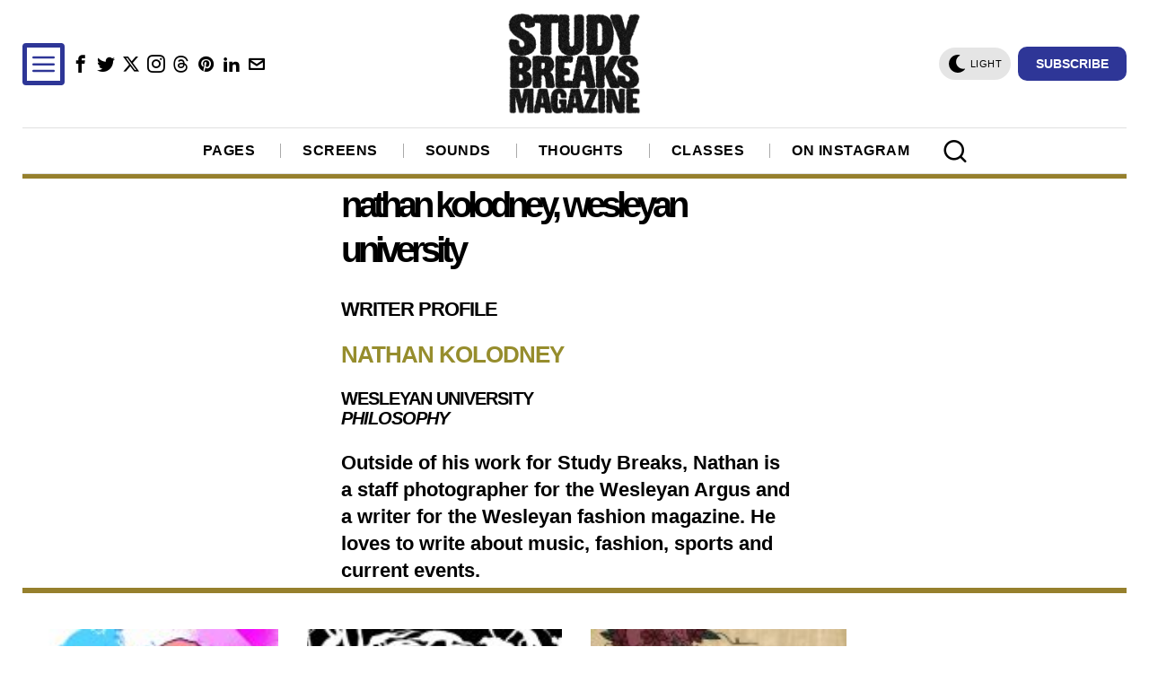

--- FILE ---
content_type: text/html; charset=utf-8
request_url: https://www.google.com/recaptcha/api2/aframe
body_size: 266
content:
<!DOCTYPE HTML><html><head><meta http-equiv="content-type" content="text/html; charset=UTF-8"></head><body><script nonce="0mxoTABOzircqi9DW1IQXQ">/** Anti-fraud and anti-abuse applications only. See google.com/recaptcha */ try{var clients={'sodar':'https://pagead2.googlesyndication.com/pagead/sodar?'};window.addEventListener("message",function(a){try{if(a.source===window.parent){var b=JSON.parse(a.data);var c=clients[b['id']];if(c){var d=document.createElement('img');d.src=c+b['params']+'&rc='+(localStorage.getItem("rc::a")?sessionStorage.getItem("rc::b"):"");window.document.body.appendChild(d);sessionStorage.setItem("rc::e",parseInt(sessionStorage.getItem("rc::e")||0)+1);localStorage.setItem("rc::h",'1768727266874');}}}catch(b){}});window.parent.postMessage("_grecaptcha_ready", "*");}catch(b){}</script></body></html>

--- FILE ---
content_type: text/css
request_url: https://cdn-0.studybreaks.com/wp-content/themes/fox/css56/builder/group.css?ver=6.0.9.2
body_size: 205
content:
/* GROUP
=================================================================================*/
/**
 * SEP FOR GROUP
 */
.row56__col {
  position: relative;
}

.row56__col .blog56__sep__line {
  display: block !important;
  position: absolute;
  top: 0;
  right: 0;
}
@media only screen and (max-width: 840px) {
  .row56__col .blog56__sep__line {
    height: 0;
  }
}

.col--last .blog56__sep__line {
  height: 0;
}

/**
 * make sure that sep of post in group isn't beyond the col width
 */
.row56 .post56__sep__line {
  left: 0 !important;
  right: 0 !important;
}

.blog56--group {
  overflow: hidden;
}

/* ----------------------------     CUSTOM POST GROUP CSS */
/* translation: post big, grid 1 col, align center --> max width 600px */
.row56__col--big .blog56--grid--1cols .align-center .post56__text {
  max-width: 600px;
  margin-left: auto;
  margin-right: auto;
}

/* translation: text-gap for list layout of medium/small columns */
body .builder56 .section56 .row56__col--medium .post56--list--thumb-right .thumbnail56,
body .builder56 .section56 .row56__col--small .post56--list--thumb-right .thumbnail56 {
  padding-left: 10px;
}

body .builder56 .section56 .row56__col--medium .post56--list--thumb-left .thumbnail56,
body .builder56 .section56 .row56__col--small .post56--list--thumb-left .thumbnail56 {
  padding-right: 10px;
}

.row56__col--medium .post56--list,
.row56__col--small .post56--list {
  align-items: flex-start;
}
.row56__col--medium .post56--list .thumbnail56,
.row56__col--small .post56--list .thumbnail56 {
  width: 100px;
}
.row56__col--medium .post56--list .thumbnail56 + .post56__text,
.row56__col--small .post56--list .thumbnail56 + .post56__text {
  width: calc(100% - 100px);
}
.row56__col--medium .post56--list--thumb-right .thumbnail56,
.row56__col--small .post56--list--thumb-right .thumbnail56 {
  padding-left: 12px;
}
.row56__col--medium .post56--list--thumb-left .thumbnail56,
.row56__col--small .post56--list--thumb-left .thumbnail56 {
  padding-right: 12px;
}

.row56__col--medium .title56 {
  font-size: 1.3em;
}
@media only screen and (max-width: 600px) {
  .row56__col--medium .title56 {
    font-size: 1.1em;
  }
}
.row56__col--medium .excerpt56 {
  font-size: 1em;
  line-height: 1.3;
}

.row56__col--small .title56 {
  font-size: 1.15em;
}
@media only screen and (max-width: 600px) {
  .row56__col--small .title56 {
    font-size: 1em;
  }
}
.row56__col--small .excerpt56 {
  font-size: 0.94em;
  line-height: 1.3;
}/*# sourceMappingURL=group.css.map */